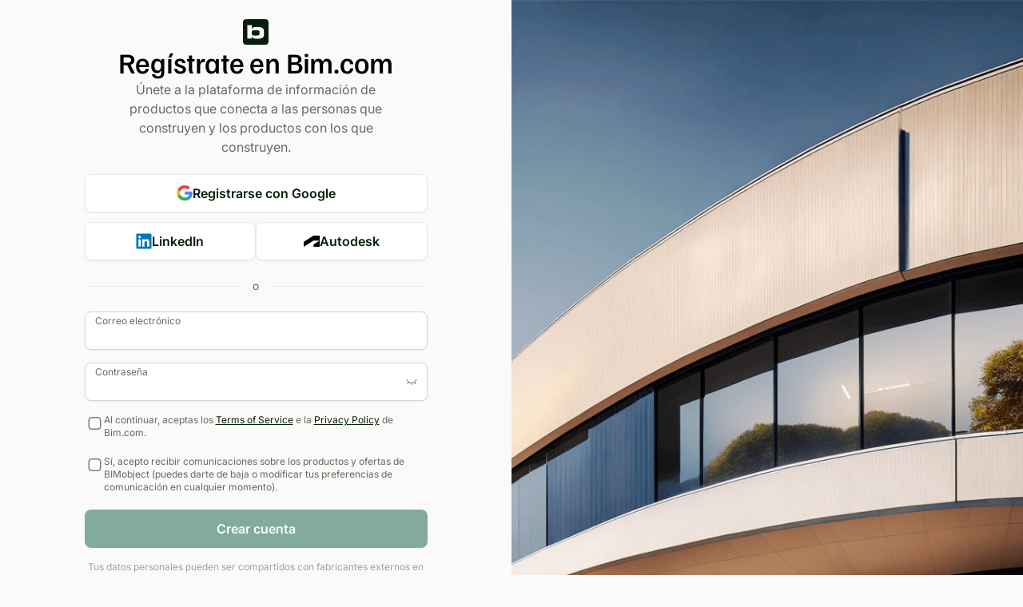

--- FILE ---
content_type: text/html
request_url: https://accounts.bim.com/register?return_url=https%3A%2F%2Fauth.bim.com%2Fconnect%2Fauthorize%2Fcallback%3Fclient_id%3Dlegacy-accounts2%26redirect_uri%3Dhttps%253A%252F%252Faccounts.bimobject.com%252Fidentity%252Fsignin-oidc%26response_type%3Dcode%26scope%3Dopenid%2520email%26code_challenge%3DiCBrPufaoeaDovAyhPrTmmlWH42NwRD-_R38wGSO_ss%26code_challenge_method%3DS256%26nonce%3D639041827746263249.NDcxM2YzMGYtNGM1Ni00MDEwLWFkOWEtNDBlZDIxMzJkMzc0Mzk5OGQ1NDgtNGRjOS00NWY5LWEzMmUtZWE3MjA0ODM0YjEw%26prompt%3Dcreate%26acr_values%3Dauthenticated_client_id%253ABimObjectWebSolutionsMvcClient%2520bim_auth_app%253Aportal%26ui_locales%3Des%26state%3DCfDJ8HrBpN4e5UhEsN_T9E0JW0-Ud1TlQcxjZAjTpf06GgeDwBSTwAojdyd0oc-w1D-wbJjE1ieIst9KATPh1X32xML6RbPYnVQUUrlfsNlIdk8LrPzOp4tFYOIukz-5CvbfLg4noN3BPDvPcCjn361oayXUD67B_2dmNP160MbCDVdxugUdhQ_dIDWZhg-GTyQujlHPRrBQJfmT5_0K8Chzey_zSMKGi9TWq8AmD2d8f0Rt3hRldIZxgsklIcdAiBica0Kw87ClggyD7-ml1osvLiSirLRF5L5N-WXTSfRWfnv1Tni8JVErAnfWOjOp-CIZ2RbvnOj_CAGwrFyYWroG7xx_fE5GZm9esMgvQNNVmzXqMk9lwBsx2E1yJZAkfrClDsD6MizCIJYr-Ve4zcM1xdQHaGRM13eJRs4g0xRnc_0eo12IyxVgkjoEbSEiFmDNKAoiQDp6YSjjOLgO9fJ01e4yLXspSA8Q1b_qG4Tk_6Tg8aapvuLfLH-t5503Mmq3Pz2Y9LXvZp7_ghWHZIcjiRKRFOZXLaf7_BQNpHe5qBKVEyJyFwL5ekXa0DnQMe7OGbp6eZVkQFCxDXGB8TNvvjFj-3IyPfipPQPGAQ5bqF1C4HS796HTkqUDvb6A9QWp65BwusP4_QtNbjtq_BtDgiZydkhy7s4QQBBg9oPrXzk0mmJ2d0CR5kV0uSEhZ7O_KRHxS6e0d3CV60bltf89r2NYlPTw5QGVjrNV-10zS_raUB_zfaXEU7SBFYQdo4bQTOx6XgSb8e0jODE7CYVspx-XlXq86zLxjmDTEmla4s8H154inEHjCE4ULpUjPpAiCt_nA0WZBb1VeRMFKvg2TPW-UgaJhhuD5P19BjUKMtIbQX25UespnWoEPWVLRc-3Zttcvi6FYs4kRRDf4B0nrr1ZPdowAEw-anDzEnw0hqMiAjSw_eZoExi9LUZYL7XeuTXR-unYafsh8TSoB2wFPYwuPtSCLJgfl5FSkkCpDDXFU2lBUvOxPCX32TiGCvXXvA%26x-client-SKU%3DID_NETSTANDARD2_0%26x-client-ver%3D6.10.0.0%26suppressed_prompt%3Dcreate
body_size: 5462
content:
<!doctype html>
<html lang="en-us">
	<head>
		<meta charset="utf-8" />
		<link rel="icon" type="image/x-icon" href="./favicon.png" />
		<meta name="viewport" content="width=device-width, initial-scale=1" />
		
		<link href="./_app/immutable/assets/0.CSB_MVxX.css" rel="stylesheet">
		<link href="./_app/immutable/assets/Dropdown.CNO-qyAC.css" rel="stylesheet"><title>Registrarse</title><!-- HEAD_svelte-zacq1h_START --><meta name="description" content="Página de registro"><!-- HEAD_svelte-zacq1h_END -->
	</head>
	<body data-sveltekit-preload-data="hover">
		<div style="display: contents">  <main data="[object Object]" class="h-full"> <div class="bg-base-10 h-full grid ease-in-out lg:grid-cols-2"><div class="flex flex-col justify-between max-w-[1344px] p-6 w-full mx-auto ease-in-out relative">  <section class="max-w-[429px] flex flex-col justify-center mx-auto h-full w-full"> <div class="flex flex-col items-center gap-2"><div class="flex flex-col items-center gap-[22px] "><div><img src="data:image/svg+xml,%3csvg%20width='32'%20height='32'%20viewBox='0%200%2032%2032'%20fill='none'%20xmlns='http://www.w3.org/2000/svg'%3e%3cg%20id='Logo'%3e%3crect%20id='Rectangle%203'%20width='32'%20height='32'%20rx='2.07792'%20fill='%23081E0A'/%3e%3cpath%20id='Vector'%20d='M18.1893%209.81813H16.4791C14.1227%209.81813%2011.729%2010.4207%2011.3446%2012.6441H11.3072V7.48047H5.60742V24.2555H10.9664V21.654H11.0391C11.6479%2023.4244%2013.09%2024.5173%2016.5498%2024.5173H18.2225C25.4433%2024.5173%2026.3201%2022.1049%2026.3201%2018.4498V15.8877C26.2869%2012.2306%2025.41%209.81605%2018.1893%209.81605V9.81813ZM20.7742%2017.9968C20.7742%2019.5802%2020.5082%2020.4841%2017.7716%2020.4841H14.4303C12.1882%2020.4841%2010.9726%2019.9937%2010.9726%2017.8451V16.4529C10.9726%2014.3023%2012.1508%2013.8535%2014.4303%2013.8535H17.7737C20.5103%2013.8535%2020.7763%2014.7574%2020.7763%2016.3407L20.7721%2017.9968H20.7742Z'%20fill='white'/%3e%3c/g%3e%3c/svg%3e" alt="Logo de Bim" class="rounded" width="32" height="32"></div> <h1 class="bim-heading-m font-medium text-center z-10 break-word">Regístrate en Bim.com</h1></div> <p class="text-center bim-body-m text-light z-10 max-w-[356px]">Únete a la plataforma de información de productos que conecta a las personas que construyen y los productos con los que construyen.</p></div> <div class="grid gap-3 mt-[22px]"><button type="button" class="bim-button secondary large justify-center text-base  !w-full focus svelte-yokx7i"><img src="[data-uri]" alt="Google" class="h-5" width="20" height="20"> Registrarse con Google </button> <div class="flex flex-col md:flex-row gap-3 w-full"><button type="button" class="bim-button secondary large justify-center text-base  !w-full focus svelte-yokx7i"><img src="data:image/svg+xml,%3csvg%20width='42'%20height='40'%20viewBox='0%200%2042%2040'%20fill='none'%20xmlns='http://www.w3.org/2000/svg'%3e%3cg%20id='SSO%20icon'%3e%3cpath%20id='Shape'%20d='M1%202.84C1%201.272%202.272%200%203.84%200h34.32c1.57%200%202.84%201.272%202.84%202.84v34.32A2.84%202.84%200%200%201%2038.16%2040H3.84A2.84%202.84%200%200%201%201%2037.16z'%20fill='%230077B5'/%3e%3cg%20id='Vector'%3e%3cpath%20d='M9.98%2012.418a3.47%203.47%200%201%200%200%20-6.94%203.47%203.47%200%200%200%200%206.94'%20fill='white'/%3e%3cpath%20d='M16.63%2014.982h5.75v2.634s1.56%20-3.12%205.808%20-3.12c3.788%200%206.924%201.866%206.924%207.554v11.992h-5.96v-10.54c0%20-3.354%20-1.79%20-3.724%20-3.156%20-3.724%20-2.832%200%20-3.316%202.444%20-3.316%204.162v10.102H16.63z'%20fill='white'/%3e%3cpath%20d='M6.956%2014.982h6.05v19.06H6.956z'%20fill='white'/%3e%3c/g%3e%3c/g%3e%3c/svg%3e" alt="LinkedIn" class="h-5" width="20" height="20">
			LinkedIn </button> <button type="button" class="bim-button secondary large justify-center text-base  !w-full focus svelte-yokx7i"><img src="data:image/svg+xml,%3csvg%20width='242'%20height='165'%20xmlns='http://www.w3.org/2000/svg'%20xmlns:svg='http://www.w3.org/2000/svg'%3e%3cg%20class='layer'%20display='inline'%3e%3ctitle%3eLayer%201%3c/title%3e%3cpath%20d='m1.3,165.38l148.22,-92.11l76.89,0c2.38,0%204.49,1.89%204.49,4.48c0,2.12%20-0.93,3.08%20-2.11,3.78l-72.83,43.59c-4.75,2.85%20-6.38,8.53%20-6.38,12.76l-0.09,27.48l92.51,0l0,-159.69c0,-3.07%20-2.37,-5.67%20-5.9,-5.67l-88.25,0l-147.85,91.69l0,73.67l1.3,0l0,0.02z'%20fill='black'%20id='svg_1'/%3e%3c/g%3e%3c/svg%3e" alt="Autodesk" class="h-[14px]" width="20" height="14">
			Autodesk </button></div></div> <div aria-hidden="true" class="relative flex w-full with-after with-before my-5 svelte-nbsuzb"><small class="px-4 bim-body-s text-nowrap text-light">o</small></div> <form class="flex flex-col"><div class="mb-4"><div class="bim-input floating !w-full flex"><div class="relative w-full"><label for="Correo_electrónico-email">Correo electrónico</label> <input class="!w-full  svelte-1vk00fp" type="email" id="Correo_electrónico-email" placeholder="Correo electrónico" autocomplete="email" autofocus value="">  </div>  </div></div> <div class="mb-4"><div class="bim-input floating !w-full flex"><div class="relative w-full"><label for="Contraseña-password">Contraseña</label> <input class="!w-full  svelte-1vk00fp" type="password" id="Contraseña-password" placeholder="Contraseña" value=""> <button type="button" class="absolute top-4 right-3 h-fit text-dark/50" aria-label="Toggle password visibility"><img class="text-sm absolute top-0 right-0 min-h-4 min-w-4" src="data:image/svg+xml,%3csvg%20width='24'%20height='24'%20viewBox='0%200%2024%2024'%20fill='none'%20xmlns='http://www.w3.org/2000/svg'%3e%3cpath%20fill-rule='evenodd'%20clip-rule='evenodd'%20d='M3.68413%207.69223C7.01879%2015.1026%2016.9816%2015.1026%2020.3162%207.69223C20.4862%207.3145%2020.9302%207.14608%2021.308%207.31606C21.6857%207.48604%2021.8541%207.93005%2021.6841%208.30778C20.8177%2010.2332%2019.5607%2011.727%2018.0883%2012.7893L20.1064%2015.5583C20.3504%2015.893%2020.2768%2016.3621%2019.942%2016.6061C19.6073%2016.8501%2019.1382%2016.7765%2018.8942%2016.4417L16.8075%2013.5786C15.5329%2014.2413%2014.1497%2014.6228%2012.7502%2014.7232V17.5C12.7502%2017.9142%2012.4144%2018.25%2012.0002%2018.25C11.586%2018.25%2011.2502%2017.9142%2011.2502%2017.5V14.7232C9.85067%2014.6228%208.46758%2014.2413%207.19297%2013.5786L5.10629%2016.4417C4.86233%2016.7765%204.39319%2016.8501%204.05845%2016.6061C3.7237%2016.3621%203.65011%2015.893%203.89408%2015.5583L5.91212%2012.7893C4.43969%2011.7271%203.1827%2010.2332%202.31624%208.30778C2.14627%207.93005%202.31468%207.48604%202.69241%207.31606C3.07014%207.14608%203.51415%207.3145%203.68413%207.69223Z'%20fill='%23767E76'/%3e%3c/svg%3e" alt="Mostrar contraseña" width="16" height="16"></button> </div>  </div></div>  <div class="mb-5"><div><label class="bim-checkbox items-start"><input id="T&amp;C" type="checkbox" class="checkbox min-w-6">  <p class="bim-notation-s text-light break-words leading-4"><!-- HTML_TAG_START -->Al continuar, aceptas los <a
			target="_blank"
			id="terms"
			href="https://business.bimobject.com/terms-of-service-eula/"
			class="text-dark underline underline-offset-[3px]">Términos de servicio</a> e la <a
			target="_blank"
            id="privacy"
			href="https://business.bimobject.com/privacy-policy/"
			class="text-dark underline underline-offset-[3px]">Política de privacidad</a> de Bim.com.<!-- HTML_TAG_END --></p></label> </div></div> <div class="mb-5"><div><label class="bim-checkbox items-start"><input id="MarketingEmails" type="checkbox" class="checkbox min-w-6"> <p class="leading-4 break-words bim-notation-s text-light">Sí, acepto recibir comunicaciones sobre los productos y ofertas de BIMobject (puedes darte de baja o modificar tus preferencias de comunicación en cualquier momento).</p></label> </div></div> <div class="mb-2"><button type="submit" class="bim-button primary large justify-center text-base  !w-full focus svelte-yokx7i" disabled>Crear cuenta </button></div></form> <div class="text-center"><p class="bim-notation-s text-base-60 mt-2 mb-4 pb-4 border-b border-solid border-base-30">Tus datos personales pueden ser compartidos con fabricantes externos en función de tu actividad en la plataforma. Puedes optar por no participar en cualquier momento en la Configuración del perfil, de acuerdo con las leyes de protección de datos aplicables.</p> <p class="text-light bim-body-s">¿Ya tienes una cuenta? <a href="/login?return_url=https%3A%2F%2Fauth.bim.com%2Fconnect%2Fauthorize%2Fcallback%3Fclient_id%3Dlegacy-accounts2%26redirect_uri%3Dhttps%253A%252F%252Faccounts.bimobject.com%252Fidentity%252Fsignin-oidc%26response_type%3Dcode%26scope%3Dopenid%2520email%26code_challenge%3DiCBrPufaoeaDovAyhPrTmmlWH42NwRD-_R38wGSO_ss%26code_challenge_method%3DS256%26nonce%3D639041827746263249.NDcxM2YzMGYtNGM1Ni00MDEwLWFkOWEtNDBlZDIxMzJkMzc0Mzk5OGQ1NDgtNGRjOS00NWY5LWEzMmUtZWE3MjA0ODM0YjEw%26prompt%3Dcreate%26acr_values%3Dauthenticated_client_id%253ABimObjectWebSolutionsMvcClient%2520bim_auth_app%253Aportal%26ui_locales%3Des%26state%[base64]%26x-client-SKU%3DID_NETSTANDARD2_0%26x-client-ver%3D6.10.0.0%26suppressed_prompt%3Dcreate" class="text-dark underline underline-offset-4">Iniciar sesión</a></p></div></section></div> <div class="hidden h-screen min-h-full ease-in-out lg:block"><img src="/_app/immutable/assets/cover.BvtZvoW8.png" alt="" class="object-cover w-full h-full"></div></div></main> 
			
			<script nonce="KumQpClfSQ9AHMclrBjdVQ==">
				{
					__sveltekit_o25b9v = {
						base: new URL(".", location).pathname.slice(0, -1),
						env: {"PUBLIC_APPLICATION_INSIGHTS_ENABLED":"true","PUBLIC_APPLICATION_INSIGHTS_ROLE_NAME":"Account3Ui","PUBLIC_ACCOUNT_UI_URL":"https://accounts.bim.com","PUBLIC_BIM_UI_URL":"https://www.bim.com","PUBLIC_APPLICATION_INSIGHTS_UI_CONNECTION_STRING":"InstrumentationKey=b261ff26-4ad9-4b9a-8662-cf77863ced9f;IngestionEndpoint=https://northeurope-2.in.applicationinsights.azure.com/;LiveEndpoint=https://northeurope.livediagnostics.monitor.azure.com/;ApplicationId=d5e22a30-1375-4cd1-91c8-d8fa33ec4e8f","PUBLIC_KAFKA_ENABLED":"true","PUBLIC_MOUSEFLOW_ENABLED":"true","PUBLIC_ACCOUNT_API_URL":"https://auth.bim.com"}
					};

					const element = document.currentScript.parentElement;

					Promise.all([
						import("./_app/immutable/entry/start.CDbOgfxX.js"),
						import("./_app/immutable/entry/app.Ch4npP3c.js")
					]).then(([kit, app]) => {
						kit.start(app, element, {
							node_ids: [0, 2, 6],
							data: [{"type":"data","data":{locale:"es",cfIpCountryCode:"US",maintenanceStatus:void 0},"uses":{}},{"type":"data","data":{clientId:"BimObjectWebSolutionsMvcClient",bimAuthAppName:"portal",uiLocale:"es",loginHint:null,status:200,decodedReturnUrl:"https://auth.bim.com/connect/authorize/callback?client_id=legacy-accounts2&redirect_uri=https%3A%2F%2Faccounts.bimobject.com%2Fidentity%2Fsignin-oidc&response_type=code&scope=openid%20email&code_challenge=iCBrPufaoeaDovAyhPrTmmlWH42NwRD-_R38wGSO_ss&code_challenge_method=S256&nonce=639041827746263249.NDcxM2YzMGYtNGM1Ni00MDEwLWFkOWEtNDBlZDIxMzJkMzc0Mzk5OGQ1NDgtNGRjOS00NWY5LWEzMmUtZWE3MjA0ODM0YjEw&prompt=create&acr_values=authenticated_client_id%3ABimObjectWebSolutionsMvcClient%20bim_auth_app%3Aportal&ui_locales=es&state=[base64]&x-client-SKU=ID_NETSTANDARD2_0&x-client-ver=6.10.0.0&suppressed_prompt=create",encodedReturnUrl:"https%3A%2F%2Fauth.bim.com%2Fconnect%2Fauthorize%2Fcallback%3Fclient_id%3Dlegacy-accounts2%26redirect_uri%3Dhttps%253A%252F%252Faccounts.bimobject.com%252Fidentity%252Fsignin-oidc%26response_type%3Dcode%26scope%3Dopenid%2520email%26code_challenge%3DiCBrPufaoeaDovAyhPrTmmlWH42NwRD-_R38wGSO_ss%26code_challenge_method%3DS256%26nonce%3D639041827746263249.NDcxM2YzMGYtNGM1Ni00MDEwLWFkOWEtNDBlZDIxMzJkMzc0Mzk5OGQ1NDgtNGRjOS00NWY5LWEzMmUtZWE3MjA0ODM0YjEw%26prompt%3Dcreate%26acr_values%3Dauthenticated_client_id%253ABimObjectWebSolutionsMvcClient%2520bim_auth_app%253Aportal%26ui_locales%3Des%26state%[base64]%26x-client-SKU%3DID_NETSTANDARD2_0%26x-client-ver%3D6.10.0.0%26suppressed_prompt%3Dcreate"},"uses":{"search_params":["return_url"]}},null],
							form: null,
							error: null
						});
					});
				}
			</script>
		</div>
	</body>
</html>


--- FILE ---
content_type: text/javascript
request_url: https://accounts.bim.com/_app/immutable/chunks/DkaQaDaU.js
body_size: 11599
content:
var y;(function(r){r.assertEqual=a=>a;function e(a){}r.assertIs=e;function t(a){throw new Error}r.assertNever=t,r.arrayToEnum=a=>{const n={};for(const i of a)n[i]=i;return n},r.getValidEnumValues=a=>{const n=r.objectKeys(a).filter(o=>typeof a[a[o]]!="number"),i={};for(const o of n)i[o]=a[o];return r.objectValues(i)},r.objectValues=a=>r.objectKeys(a).map(function(n){return a[n]}),r.objectKeys=typeof Object.keys=="function"?a=>Object.keys(a):a=>{const n=[];for(const i in a)Object.prototype.hasOwnProperty.call(a,i)&&n.push(i);return n},r.find=(a,n)=>{for(const i of a)if(n(i))return i},r.isInteger=typeof Number.isInteger=="function"?a=>Number.isInteger(a):a=>typeof a=="number"&&isFinite(a)&&Math.floor(a)===a;function s(a,n=" | "){return a.map(i=>typeof i=="string"?`'${i}'`:i).join(n)}r.joinValues=s,r.jsonStringifyReplacer=(a,n)=>typeof n=="bigint"?n.toString():n})(y||(y={}));var Se;(function(r){r.mergeShapes=(e,t)=>({...e,...t})})(Se||(Se={}));const l=y.arrayToEnum(["string","nan","number","integer","float","boolean","date","bigint","symbol","function","undefined","null","array","object","unknown","promise","void","never","map","set"]),P=r=>{switch(typeof r){case"undefined":return l.undefined;case"string":return l.string;case"number":return isNaN(r)?l.nan:l.number;case"boolean":return l.boolean;case"function":return l.function;case"bigint":return l.bigint;case"symbol":return l.symbol;case"object":return Array.isArray(r)?l.array:r===null?l.null:r.then&&typeof r.then=="function"&&r.catch&&typeof r.catch=="function"?l.promise:typeof Map<"u"&&r instanceof Map?l.map:typeof Set<"u"&&r instanceof Set?l.set:typeof Date<"u"&&r instanceof Date?l.date:l.object;default:return l.unknown}},d=y.arrayToEnum(["invalid_type","invalid_literal","custom","invalid_union","invalid_union_discriminator","invalid_enum_value","unrecognized_keys","invalid_arguments","invalid_return_type","invalid_date","invalid_string","too_small","too_big","invalid_intersection_types","not_multiple_of","not_finite"]);class C extends Error{constructor(e){super(),this.issues=[],this.addIssue=s=>{this.issues=[...this.issues,s]},this.addIssues=(s=[])=>{this.issues=[...this.issues,...s]};const t=new.target.prototype;Object.setPrototypeOf?Object.setPrototypeOf(this,t):this.__proto__=t,this.name="ZodError",this.issues=e}get errors(){return this.issues}format(e){const t=e||function(n){return n.message},s={_errors:[]},a=n=>{for(const i of n.issues)if(i.code==="invalid_union")i.unionErrors.map(a);else if(i.code==="invalid_return_type")a(i.returnTypeError);else if(i.code==="invalid_arguments")a(i.argumentsError);else if(i.path.length===0)s._errors.push(t(i));else{let o=s,h=0;for(;h<i.path.length;){const c=i.path[h];h===i.path.length-1?(o[c]=o[c]||{_errors:[]},o[c]._errors.push(t(i))):o[c]=o[c]||{_errors:[]},o=o[c],h++}}};return a(this),s}static assert(e){if(!(e instanceof C))throw new Error(`Not a ZodError: ${e}`)}toString(){return this.message}get message(){return JSON.stringify(this.issues,y.jsonStringifyReplacer,2)}get isEmpty(){return this.issues.length===0}flatten(e=t=>t.message){const t={},s=[];for(const a of this.issues)a.path.length>0?(t[a.path[0]]=t[a.path[0]]||[],t[a.path[0]].push(e(a))):s.push(e(a));return{formErrors:s,fieldErrors:t}}get formErrors(){return this.flatten()}}C.create=r=>new C(r);const Y=(r,e)=>{let t;switch(r.code){case d.invalid_type:r.received===l.undefined?t="Required":t=`Expected ${r.expected}, received ${r.received}`;break;case d.invalid_literal:t=`Invalid literal value, expected ${JSON.stringify(r.expected,y.jsonStringifyReplacer)}`;break;case d.unrecognized_keys:t=`Unrecognized key(s) in object: ${y.joinValues(r.keys,", ")}`;break;case d.invalid_union:t="Invalid input";break;case d.invalid_union_discriminator:t=`Invalid discriminator value. Expected ${y.joinValues(r.options)}`;break;case d.invalid_enum_value:t=`Invalid enum value. Expected ${y.joinValues(r.options)}, received '${r.received}'`;break;case d.invalid_arguments:t="Invalid function arguments";break;case d.invalid_return_type:t="Invalid function return type";break;case d.invalid_date:t="Invalid date";break;case d.invalid_string:typeof r.validation=="object"?"includes"in r.validation?(t=`Invalid input: must include "${r.validation.includes}"`,typeof r.validation.position=="number"&&(t=`${t} at one or more positions greater than or equal to ${r.validation.position}`)):"startsWith"in r.validation?t=`Invalid input: must start with "${r.validation.startsWith}"`:"endsWith"in r.validation?t=`Invalid input: must end with "${r.validation.endsWith}"`:y.assertNever(r.validation):r.validation!=="regex"?t=`Invalid ${r.validation}`:t="Invalid";break;case d.too_small:r.type==="array"?t=`Array must contain ${r.exact?"exactly":r.inclusive?"at least":"more than"} ${r.minimum} element(s)`:r.type==="string"?t=`String must contain ${r.exact?"exactly":r.inclusive?"at least":"over"} ${r.minimum} character(s)`:r.type==="number"?t=`Number must be ${r.exact?"exactly equal to ":r.inclusive?"greater than or equal to ":"greater than "}${r.minimum}`:r.type==="date"?t=`Date must be ${r.exact?"exactly equal to ":r.inclusive?"greater than or equal to ":"greater than "}${new Date(Number(r.minimum))}`:t="Invalid input";break;case d.too_big:r.type==="array"?t=`Array must contain ${r.exact?"exactly":r.inclusive?"at most":"less than"} ${r.maximum} element(s)`:r.type==="string"?t=`String must contain ${r.exact?"exactly":r.inclusive?"at most":"under"} ${r.maximum} character(s)`:r.type==="number"?t=`Number must be ${r.exact?"exactly":r.inclusive?"less than or equal to":"less than"} ${r.maximum}`:r.type==="bigint"?t=`BigInt must be ${r.exact?"exactly":r.inclusive?"less than or equal to":"less than"} ${r.maximum}`:r.type==="date"?t=`Date must be ${r.exact?"exactly":r.inclusive?"smaller than or equal to":"smaller than"} ${new Date(Number(r.maximum))}`:t="Invalid input";break;case d.custom:t="Invalid input";break;case d.invalid_intersection_types:t="Intersection results could not be merged";break;case d.not_multiple_of:t=`Number must be a multiple of ${r.multipleOf}`;break;case d.not_finite:t="Number must be finite";break;default:t=e.defaultError,y.assertNever(r)}return{message:t}};let Le=Y;function pe(){return Le}const ge=r=>{const{data:e,path:t,errorMaps:s,issueData:a}=r,n=[...t,...a.path||[]],i={...a,path:n};if(a.message!==void 0)return{...a,path:n,message:a.message};let o="";const h=s.filter(c=>!!c).slice().reverse();for(const c of h)o=c(i,{data:e,defaultError:o}).message;return{...a,path:n,message:o}};function u(r,e){const t=pe(),s=ge({issueData:e,data:r.data,path:r.path,errorMaps:[r.common.contextualErrorMap,r.schemaErrorMap,t,t===Y?void 0:Y].filter(a=>!!a)});r.common.issues.push(s)}class k{constructor(){this.value="valid"}dirty(){this.value==="valid"&&(this.value="dirty")}abort(){this.value!=="aborted"&&(this.value="aborted")}static mergeArray(e,t){const s=[];for(const a of t){if(a.status==="aborted")return g;a.status==="dirty"&&e.dirty(),s.push(a.value)}return{status:e.value,value:s}}static async mergeObjectAsync(e,t){const s=[];for(const a of t){const n=await a.key,i=await a.value;s.push({key:n,value:i})}return k.mergeObjectSync(e,s)}static mergeObjectSync(e,t){const s={};for(const a of t){const{key:n,value:i}=a;if(n.status==="aborted"||i.status==="aborted")return g;n.status==="dirty"&&e.dirty(),i.status==="dirty"&&e.dirty(),n.value!=="__proto__"&&(typeof i.value<"u"||a.alwaysSet)&&(s[n.value]=i.value)}return{status:e.value,value:s}}}const g=Object.freeze({status:"aborted"}),q=r=>({status:"dirty",value:r}),w=r=>({status:"valid",value:r}),Te=r=>r.status==="aborted",Ne=r=>r.status==="dirty",F=r=>r.status==="valid",Q=r=>typeof Promise<"u"&&r instanceof Promise;function K(r,e,t,s){if(typeof e=="function"?r!==e||!s:!e.has(r))throw new TypeError("Cannot read private member from an object whose class did not declare it");return e.get(r)}function Re(r,e,t,s,a){if(typeof e=="function"?r!==e||!a:!e.has(r))throw new TypeError("Cannot write private member to an object whose class did not declare it");return e.set(r,t),t}var f;(function(r){r.errToObj=e=>typeof e=="string"?{message:e}:e||{},r.toString=e=>typeof e=="string"?e:e==null?void 0:e.message})(f||(f={}));var W,G;class S{constructor(e,t,s,a){this._cachedPath=[],this.parent=e,this.data=t,this._path=s,this._key=a}get path(){return this._cachedPath.length||(this._key instanceof Array?this._cachedPath.push(...this._path,...this._key):this._cachedPath.push(...this._path,this._key)),this._cachedPath}}const Oe=(r,e)=>{if(F(e))return{success:!0,data:e.value};if(!r.common.issues.length)throw new Error("Validation failed but no issues detected.");return{success:!1,get error(){if(this._error)return this._error;const t=new C(r.common.issues);return this._error=t,this._error}}};function _(r){if(!r)return{};const{errorMap:e,invalid_type_error:t,required_error:s,description:a}=r;if(e&&(t||s))throw new Error(`Can't use "invalid_type_error" or "required_error" in conjunction with custom error map.`);return e?{errorMap:e,description:a}:{errorMap:(i,o)=>{var h,c;const{message:p}=r;return i.code==="invalid_enum_value"?{message:p??o.defaultError}:typeof o.data>"u"?{message:(h=p??s)!==null&&h!==void 0?h:o.defaultError}:i.code!=="invalid_type"?{message:o.defaultError}:{message:(c=p??t)!==null&&c!==void 0?c:o.defaultError}},description:a}}class v{constructor(e){this.spa=this.safeParseAsync,this._def=e,this.parse=this.parse.bind(this),this.safeParse=this.safeParse.bind(this),this.parseAsync=this.parseAsync.bind(this),this.safeParseAsync=this.safeParseAsync.bind(this),this.spa=this.spa.bind(this),this.refine=this.refine.bind(this),this.refinement=this.refinement.bind(this),this.superRefine=this.superRefine.bind(this),this.optional=this.optional.bind(this),this.nullable=this.nullable.bind(this),this.nullish=this.nullish.bind(this),this.array=this.array.bind(this),this.promise=this.promise.bind(this),this.or=this.or.bind(this),this.and=this.and.bind(this),this.transform=this.transform.bind(this),this.brand=this.brand.bind(this),this.default=this.default.bind(this),this.catch=this.catch.bind(this),this.describe=this.describe.bind(this),this.pipe=this.pipe.bind(this),this.readonly=this.readonly.bind(this),this.isNullable=this.isNullable.bind(this),this.isOptional=this.isOptional.bind(this)}get description(){return this._def.description}_getType(e){return P(e.data)}_getOrReturnCtx(e,t){return t||{common:e.parent.common,data:e.data,parsedType:P(e.data),schemaErrorMap:this._def.errorMap,path:e.path,parent:e.parent}}_processInputParams(e){return{status:new k,ctx:{common:e.parent.common,data:e.data,parsedType:P(e.data),schemaErrorMap:this._def.errorMap,path:e.path,parent:e.parent}}}_parseSync(e){const t=this._parse(e);if(Q(t))throw new Error("Synchronous parse encountered promise.");return t}_parseAsync(e){const t=this._parse(e);return Promise.resolve(t)}parse(e,t){const s=this.safeParse(e,t);if(s.success)return s.data;throw s.error}safeParse(e,t){var s;const a={common:{issues:[],async:(s=t==null?void 0:t.async)!==null&&s!==void 0?s:!1,contextualErrorMap:t==null?void 0:t.errorMap},path:(t==null?void 0:t.path)||[],schemaErrorMap:this._def.errorMap,parent:null,data:e,parsedType:P(e)},n=this._parseSync({data:e,path:a.path,parent:a});return Oe(a,n)}async parseAsync(e,t){const s=await this.safeParseAsync(e,t);if(s.success)return s.data;throw s.error}async safeParseAsync(e,t){const s={common:{issues:[],contextualErrorMap:t==null?void 0:t.errorMap,async:!0},path:(t==null?void 0:t.path)||[],schemaErrorMap:this._def.errorMap,parent:null,data:e,parsedType:P(e)},a=this._parse({data:e,path:s.path,parent:s}),n=await(Q(a)?a:Promise.resolve(a));return Oe(s,n)}refine(e,t){const s=a=>typeof t=="string"||typeof t>"u"?{message:t}:typeof t=="function"?t(a):t;return this._refinement((a,n)=>{const i=e(a),o=()=>n.addIssue({code:d.custom,...s(a)});return typeof Promise<"u"&&i instanceof Promise?i.then(h=>h?!0:(o(),!1)):i?!0:(o(),!1)})}refinement(e,t){return this._refinement((s,a)=>e(s)?!0:(a.addIssue(typeof t=="function"?t(s,a):t),!1))}_refinement(e){return new I({schema:this,typeName:m.ZodEffects,effect:{type:"refinement",refinement:e}})}superRefine(e){return this._refinement(e)}optional(){return O.create(this,this._def)}nullable(){return $.create(this,this._def)}nullish(){return this.nullable().optional()}array(){return E.create(this,this._def)}promise(){return J.create(this,this._def)}or(e){return re.create([this,e],this._def)}and(e){return se.create(this,e,this._def)}transform(e){return new I({..._(this._def),schema:this,typeName:m.ZodEffects,effect:{type:"transform",transform:e}})}default(e){const t=typeof e=="function"?e:()=>e;return new de({..._(this._def),innerType:this,defaultValue:t,typeName:m.ZodDefault})}brand(){return new Me({typeName:m.ZodBranded,type:this,..._(this._def)})}catch(e){const t=typeof e=="function"?e:()=>e;return new ce({..._(this._def),innerType:this,catchValue:t,typeName:m.ZodCatch})}describe(e){const t=this.constructor;return new t({...this._def,description:e})}pipe(e){return le.create(this,e)}readonly(){return ue.create(this)}isOptional(){return this.safeParse(void 0).success}isNullable(){return this.safeParse(null).success}}const Ve=/^c[^\s-]{8,}$/i,De=/^[0-9a-z]+$/,ze=/^[0-9A-HJKMNP-TV-Z]{26}$/,Be=/^[0-9a-fA-F]{8}\b-[0-9a-fA-F]{4}\b-[0-9a-fA-F]{4}\b-[0-9a-fA-F]{4}\b-[0-9a-fA-F]{12}$/i,Ue=/^[a-z0-9_-]{21}$/i,qe=/^[-+]?P(?!$)(?:(?:[-+]?\d+Y)|(?:[-+]?\d+[.,]\d+Y$))?(?:(?:[-+]?\d+M)|(?:[-+]?\d+[.,]\d+M$))?(?:(?:[-+]?\d+W)|(?:[-+]?\d+[.,]\d+W$))?(?:(?:[-+]?\d+D)|(?:[-+]?\d+[.,]\d+D$))?(?:T(?=[\d+-])(?:(?:[-+]?\d+H)|(?:[-+]?\d+[.,]\d+H$))?(?:(?:[-+]?\d+M)|(?:[-+]?\d+[.,]\d+M$))?(?:[-+]?\d+(?:[.,]\d+)?S)?)??$/,We=/^(?!\.)(?!.*\.\.)([A-Z0-9_'+\-\.]*)[A-Z0-9_+-]@([A-Z0-9][A-Z0-9\-]*\.)+[A-Z]{2,}$/i,Ge="^(\\p{Extended_Pictographic}|\\p{Emoji_Component})+$";let me;const Xe=/^(?:(?:25[0-5]|2[0-4][0-9]|1[0-9][0-9]|[1-9][0-9]|[0-9])\.){3}(?:25[0-5]|2[0-4][0-9]|1[0-9][0-9]|[1-9][0-9]|[0-9])$/,Ye=/^(([a-f0-9]{1,4}:){7}|::([a-f0-9]{1,4}:){0,6}|([a-f0-9]{1,4}:){1}:([a-f0-9]{1,4}:){0,5}|([a-f0-9]{1,4}:){2}:([a-f0-9]{1,4}:){0,4}|([a-f0-9]{1,4}:){3}:([a-f0-9]{1,4}:){0,3}|([a-f0-9]{1,4}:){4}:([a-f0-9]{1,4}:){0,2}|([a-f0-9]{1,4}:){5}:([a-f0-9]{1,4}:){0,1})([a-f0-9]{1,4}|(((25[0-5])|(2[0-4][0-9])|(1[0-9]{2})|([0-9]{1,2}))\.){3}((25[0-5])|(2[0-4][0-9])|(1[0-9]{2})|([0-9]{1,2})))$/,He=/^([0-9a-zA-Z+/]{4})*(([0-9a-zA-Z+/]{2}==)|([0-9a-zA-Z+/]{3}=))?$/,Ie="((\\d\\d[2468][048]|\\d\\d[13579][26]|\\d\\d0[48]|[02468][048]00|[13579][26]00)-02-29|\\d{4}-((0[13578]|1[02])-(0[1-9]|[12]\\d|3[01])|(0[469]|11)-(0[1-9]|[12]\\d|30)|(02)-(0[1-9]|1\\d|2[0-8])))",Je=new RegExp(`^${Ie}$`);function Ze(r){let e="([01]\\d|2[0-3]):[0-5]\\d:[0-5]\\d";return r.precision?e=`${e}\\.\\d{${r.precision}}`:r.precision==null&&(e=`${e}(\\.\\d+)?`),e}function Fe(r){return new RegExp(`^${Ze(r)}$`)}function Qe(r){let e=`${Ie}T${Ze(r)}`;const t=[];return t.push(r.local?"Z?":"Z"),r.offset&&t.push("([+-]\\d{2}:?\\d{2})"),e=`${e}(${t.join("|")})`,new RegExp(`^${e}$`)}function Ke(r,e){return!!((e==="v4"||!e)&&Xe.test(r)||(e==="v6"||!e)&&Ye.test(r))}class N extends v{_parse(e){if(this._def.coerce&&(e.data=String(e.data)),this._getType(e)!==l.string){const n=this._getOrReturnCtx(e);return u(n,{code:d.invalid_type,expected:l.string,received:n.parsedType}),g}const s=new k;let a;for(const n of this._def.checks)if(n.kind==="min")e.data.length<n.value&&(a=this._getOrReturnCtx(e,a),u(a,{code:d.too_small,minimum:n.value,type:"string",inclusive:!0,exact:!1,message:n.message}),s.dirty());else if(n.kind==="max")e.data.length>n.value&&(a=this._getOrReturnCtx(e,a),u(a,{code:d.too_big,maximum:n.value,type:"string",inclusive:!0,exact:!1,message:n.message}),s.dirty());else if(n.kind==="length"){const i=e.data.length>n.value,o=e.data.length<n.value;(i||o)&&(a=this._getOrReturnCtx(e,a),i?u(a,{code:d.too_big,maximum:n.value,type:"string",inclusive:!0,exact:!0,message:n.message}):o&&u(a,{code:d.too_small,minimum:n.value,type:"string",inclusive:!0,exact:!0,message:n.message}),s.dirty())}else if(n.kind==="email")We.test(e.data)||(a=this._getOrReturnCtx(e,a),u(a,{validation:"email",code:d.invalid_string,message:n.message}),s.dirty());else if(n.kind==="emoji")me||(me=new RegExp(Ge,"u")),me.test(e.data)||(a=this._getOrReturnCtx(e,a),u(a,{validation:"emoji",code:d.invalid_string,message:n.message}),s.dirty());else if(n.kind==="uuid")Be.test(e.data)||(a=this._getOrReturnCtx(e,a),u(a,{validation:"uuid",code:d.invalid_string,message:n.message}),s.dirty());else if(n.kind==="nanoid")Ue.test(e.data)||(a=this._getOrReturnCtx(e,a),u(a,{validation:"nanoid",code:d.invalid_string,message:n.message}),s.dirty());else if(n.kind==="cuid")Ve.test(e.data)||(a=this._getOrReturnCtx(e,a),u(a,{validation:"cuid",code:d.invalid_string,message:n.message}),s.dirty());else if(n.kind==="cuid2")De.test(e.data)||(a=this._getOrReturnCtx(e,a),u(a,{validation:"cuid2",code:d.invalid_string,message:n.message}),s.dirty());else if(n.kind==="ulid")ze.test(e.data)||(a=this._getOrReturnCtx(e,a),u(a,{validation:"ulid",code:d.invalid_string,message:n.message}),s.dirty());else if(n.kind==="url")try{new URL(e.data)}catch{a=this._getOrReturnCtx(e,a),u(a,{validation:"url",code:d.invalid_string,message:n.message}),s.dirty()}else n.kind==="regex"?(n.regex.lastIndex=0,n.regex.test(e.data)||(a=this._getOrReturnCtx(e,a),u(a,{validation:"regex",code:d.invalid_string,message:n.message}),s.dirty())):n.kind==="trim"?e.data=e.data.trim():n.kind==="includes"?e.data.includes(n.value,n.position)||(a=this._getOrReturnCtx(e,a),u(a,{code:d.invalid_string,validation:{includes:n.value,position:n.position},message:n.message}),s.dirty()):n.kind==="toLowerCase"?e.data=e.data.toLowerCase():n.kind==="toUpperCase"?e.data=e.data.toUpperCase():n.kind==="startsWith"?e.data.startsWith(n.value)||(a=this._getOrReturnCtx(e,a),u(a,{code:d.invalid_string,validation:{startsWith:n.value},message:n.message}),s.dirty()):n.kind==="endsWith"?e.data.endsWith(n.value)||(a=this._getOrReturnCtx(e,a),u(a,{code:d.invalid_string,validation:{endsWith:n.value},message:n.message}),s.dirty()):n.kind==="datetime"?Qe(n).test(e.data)||(a=this._getOrReturnCtx(e,a),u(a,{code:d.invalid_string,validation:"datetime",message:n.message}),s.dirty()):n.kind==="date"?Je.test(e.data)||(a=this._getOrReturnCtx(e,a),u(a,{code:d.invalid_string,validation:"date",message:n.message}),s.dirty()):n.kind==="time"?Fe(n).test(e.data)||(a=this._getOrReturnCtx(e,a),u(a,{code:d.invalid_string,validation:"time",message:n.message}),s.dirty()):n.kind==="duration"?qe.test(e.data)||(a=this._getOrReturnCtx(e,a),u(a,{validation:"duration",code:d.invalid_string,message:n.message}),s.dirty()):n.kind==="ip"?Ke(e.data,n.version)||(a=this._getOrReturnCtx(e,a),u(a,{validation:"ip",code:d.invalid_string,message:n.message}),s.dirty()):n.kind==="base64"?He.test(e.data)||(a=this._getOrReturnCtx(e,a),u(a,{validation:"base64",code:d.invalid_string,message:n.message}),s.dirty()):y.assertNever(n);return{status:s.value,value:e.data}}_regex(e,t,s){return this.refinement(a=>e.test(a),{validation:t,code:d.invalid_string,...f.errToObj(s)})}_addCheck(e){return new N({...this._def,checks:[...this._def.checks,e]})}email(e){return this._addCheck({kind:"email",...f.errToObj(e)})}url(e){return this._addCheck({kind:"url",...f.errToObj(e)})}emoji(e){return this._addCheck({kind:"emoji",...f.errToObj(e)})}uuid(e){return this._addCheck({kind:"uuid",...f.errToObj(e)})}nanoid(e){return this._addCheck({kind:"nanoid",...f.errToObj(e)})}cuid(e){return this._addCheck({kind:"cuid",...f.errToObj(e)})}cuid2(e){return this._addCheck({kind:"cuid2",...f.errToObj(e)})}ulid(e){return this._addCheck({kind:"ulid",...f.errToObj(e)})}base64(e){return this._addCheck({kind:"base64",...f.errToObj(e)})}ip(e){return this._addCheck({kind:"ip",...f.errToObj(e)})}datetime(e){var t,s;return typeof e=="string"?this._addCheck({kind:"datetime",precision:null,offset:!1,local:!1,message:e}):this._addCheck({kind:"datetime",precision:typeof(e==null?void 0:e.precision)>"u"?null:e==null?void 0:e.precision,offset:(t=e==null?void 0:e.offset)!==null&&t!==void 0?t:!1,local:(s=e==null?void 0:e.local)!==null&&s!==void 0?s:!1,...f.errToObj(e==null?void 0:e.message)})}date(e){return this._addCheck({kind:"date",message:e})}time(e){return typeof e=="string"?this._addCheck({kind:"time",precision:null,message:e}):this._addCheck({kind:"time",precision:typeof(e==null?void 0:e.precision)>"u"?null:e==null?void 0:e.precision,...f.errToObj(e==null?void 0:e.message)})}duration(e){return this._addCheck({kind:"duration",...f.errToObj(e)})}regex(e,t){return this._addCheck({kind:"regex",regex:e,...f.errToObj(t)})}includes(e,t){return this._addCheck({kind:"includes",value:e,position:t==null?void 0:t.position,...f.errToObj(t==null?void 0:t.message)})}startsWith(e,t){return this._addCheck({kind:"startsWith",value:e,...f.errToObj(t)})}endsWith(e,t){return this._addCheck({kind:"endsWith",value:e,...f.errToObj(t)})}min(e,t){return this._addCheck({kind:"min",value:e,...f.errToObj(t)})}max(e,t){return this._addCheck({kind:"max",value:e,...f.errToObj(t)})}length(e,t){return this._addCheck({kind:"length",value:e,...f.errToObj(t)})}nonempty(e){return this.min(1,f.errToObj(e))}trim(){return new N({...this._def,checks:[...this._def.checks,{kind:"trim"}]})}toLowerCase(){return new N({...this._def,checks:[...this._def.checks,{kind:"toLowerCase"}]})}toUpperCase(){return new N({...this._def,checks:[...this._def.checks,{kind:"toUpperCase"}]})}get isDatetime(){return!!this._def.checks.find(e=>e.kind==="datetime")}get isDate(){return!!this._def.checks.find(e=>e.kind==="date")}get isTime(){return!!this._def.checks.find(e=>e.kind==="time")}get isDuration(){return!!this._def.checks.find(e=>e.kind==="duration")}get isEmail(){return!!this._def.checks.find(e=>e.kind==="email")}get isURL(){return!!this._def.checks.find(e=>e.kind==="url")}get isEmoji(){return!!this._def.checks.find(e=>e.kind==="emoji")}get isUUID(){return!!this._def.checks.find(e=>e.kind==="uuid")}get isNANOID(){return!!this._def.checks.find(e=>e.kind==="nanoid")}get isCUID(){return!!this._def.checks.find(e=>e.kind==="cuid")}get isCUID2(){return!!this._def.checks.find(e=>e.kind==="cuid2")}get isULID(){return!!this._def.checks.find(e=>e.kind==="ulid")}get isIP(){return!!this._def.checks.find(e=>e.kind==="ip")}get isBase64(){return!!this._def.checks.find(e=>e.kind==="base64")}get minLength(){let e=null;for(const t of this._def.checks)t.kind==="min"&&(e===null||t.value>e)&&(e=t.value);return e}get maxLength(){let e=null;for(const t of this._def.checks)t.kind==="max"&&(e===null||t.value<e)&&(e=t.value);return e}}N.create=r=>{var e;return new N({checks:[],typeName:m.ZodString,coerce:(e=r==null?void 0:r.coerce)!==null&&e!==void 0?e:!1,..._(r)})};function et(r,e){const t=(r.toString().split(".")[1]||"").length,s=(e.toString().split(".")[1]||"").length,a=t>s?t:s,n=parseInt(r.toFixed(a).replace(".","")),i=parseInt(e.toFixed(a).replace(".",""));return n%i/Math.pow(10,a)}class z extends v{constructor(){super(...arguments),this.min=this.gte,this.max=this.lte,this.step=this.multipleOf}_parse(e){if(this._def.coerce&&(e.data=Number(e.data)),this._getType(e)!==l.number){const n=this._getOrReturnCtx(e);return u(n,{code:d.invalid_type,expected:l.number,received:n.parsedType}),g}let s;const a=new k;for(const n of this._def.checks)n.kind==="int"?y.isInteger(e.data)||(s=this._getOrReturnCtx(e,s),u(s,{code:d.invalid_type,expected:"integer",received:"float",message:n.message}),a.dirty()):n.kind==="min"?(n.inclusive?e.data<n.value:e.data<=n.value)&&(s=this._getOrReturnCtx(e,s),u(s,{code:d.too_small,minimum:n.value,type:"number",inclusive:n.inclusive,exact:!1,message:n.message}),a.dirty()):n.kind==="max"?(n.inclusive?e.data>n.value:e.data>=n.value)&&(s=this._getOrReturnCtx(e,s),u(s,{code:d.too_big,maximum:n.value,type:"number",inclusive:n.inclusive,exact:!1,message:n.message}),a.dirty()):n.kind==="multipleOf"?et(e.data,n.value)!==0&&(s=this._getOrReturnCtx(e,s),u(s,{code:d.not_multiple_of,multipleOf:n.value,message:n.message}),a.dirty()):n.kind==="finite"?Number.isFinite(e.data)||(s=this._getOrReturnCtx(e,s),u(s,{code:d.not_finite,message:n.message}),a.dirty()):y.assertNever(n);return{status:a.value,value:e.data}}gte(e,t){return this.setLimit("min",e,!0,f.toString(t))}gt(e,t){return this.setLimit("min",e,!1,f.toString(t))}lte(e,t){return this.setLimit("max",e,!0,f.toString(t))}lt(e,t){return this.setLimit("max",e,!1,f.toString(t))}setLimit(e,t,s,a){return new z({...this._def,checks:[...this._def.checks,{kind:e,value:t,inclusive:s,message:f.toString(a)}]})}_addCheck(e){return new z({...this._def,checks:[...this._def.checks,e]})}int(e){return this._addCheck({kind:"int",message:f.toString(e)})}positive(e){return this._addCheck({kind:"min",value:0,inclusive:!1,message:f.toString(e)})}negative(e){return this._addCheck({kind:"max",value:0,inclusive:!1,message:f.toString(e)})}nonpositive(e){return this._addCheck({kind:"max",value:0,inclusive:!0,message:f.toString(e)})}nonnegative(e){return this._addCheck({kind:"min",value:0,inclusive:!0,message:f.toString(e)})}multipleOf(e,t){return this._addCheck({kind:"multipleOf",value:e,message:f.toString(t)})}finite(e){return this._addCheck({kind:"finite",message:f.toString(e)})}safe(e){return this._addCheck({kind:"min",inclusive:!0,value:Number.MIN_SAFE_INTEGER,message:f.toString(e)})._addCheck({kind:"max",inclusive:!0,value:Number.MAX_SAFE_INTEGER,message:f.toString(e)})}get minValue(){let e=null;for(const t of this._def.checks)t.kind==="min"&&(e===null||t.value>e)&&(e=t.value);return e}get maxValue(){let e=null;for(const t of this._def.checks)t.kind==="max"&&(e===null||t.value<e)&&(e=t.value);return e}get isInt(){return!!this._def.checks.find(e=>e.kind==="int"||e.kind==="multipleOf"&&y.isInteger(e.value))}get isFinite(){let e=null,t=null;for(const s of this._def.checks){if(s.kind==="finite"||s.kind==="int"||s.kind==="multipleOf")return!0;s.kind==="min"?(t===null||s.value>t)&&(t=s.value):s.kind==="max"&&(e===null||s.value<e)&&(e=s.value)}return Number.isFinite(t)&&Number.isFinite(e)}}z.create=r=>new z({checks:[],typeName:m.ZodNumber,coerce:(r==null?void 0:r.coerce)||!1,..._(r)});class B extends v{constructor(){super(...arguments),this.min=this.gte,this.max=this.lte}_parse(e){if(this._def.coerce&&(e.data=BigInt(e.data)),this._getType(e)!==l.bigint){const n=this._getOrReturnCtx(e);return u(n,{code:d.invalid_type,expected:l.bigint,received:n.parsedType}),g}let s;const a=new k;for(const n of this._def.checks)n.kind==="min"?(n.inclusive?e.data<n.value:e.data<=n.value)&&(s=this._getOrReturnCtx(e,s),u(s,{code:d.too_small,type:"bigint",minimum:n.value,inclusive:n.inclusive,message:n.message}),a.dirty()):n.kind==="max"?(n.inclusive?e.data>n.value:e.data>=n.value)&&(s=this._getOrReturnCtx(e,s),u(s,{code:d.too_big,type:"bigint",maximum:n.value,inclusive:n.inclusive,message:n.message}),a.dirty()):n.kind==="multipleOf"?e.data%n.value!==BigInt(0)&&(s=this._getOrReturnCtx(e,s),u(s,{code:d.not_multiple_of,multipleOf:n.value,message:n.message}),a.dirty()):y.assertNever(n);return{status:a.value,value:e.data}}gte(e,t){return this.setLimit("min",e,!0,f.toString(t))}gt(e,t){return this.setLimit("min",e,!1,f.toString(t))}lte(e,t){return this.setLimit("max",e,!0,f.toString(t))}lt(e,t){return this.setLimit("max",e,!1,f.toString(t))}setLimit(e,t,s,a){return new B({...this._def,checks:[...this._def.checks,{kind:e,value:t,inclusive:s,message:f.toString(a)}]})}_addCheck(e){return new B({...this._def,checks:[...this._def.checks,e]})}positive(e){return this._addCheck({kind:"min",value:BigInt(0),inclusive:!1,message:f.toString(e)})}negative(e){return this._addCheck({kind:"max",value:BigInt(0),inclusive:!1,message:f.toString(e)})}nonpositive(e){return this._addCheck({kind:"max",value:BigInt(0),inclusive:!0,message:f.toString(e)})}nonnegative(e){return this._addCheck({kind:"min",value:BigInt(0),inclusive:!0,message:f.toString(e)})}multipleOf(e,t){return this._addCheck({kind:"multipleOf",value:e,message:f.toString(t)})}get minValue(){let e=null;for(const t of this._def.checks)t.kind==="min"&&(e===null||t.value>e)&&(e=t.value);return e}get maxValue(){let e=null;for(const t of this._def.checks)t.kind==="max"&&(e===null||t.value<e)&&(e=t.value);return e}}B.create=r=>{var e;return new B({checks:[],typeName:m.ZodBigInt,coerce:(e=r==null?void 0:r.coerce)!==null&&e!==void 0?e:!1,..._(r)})};class _e extends v{_parse(e){if(this._def.coerce&&(e.data=!!e.data),this._getType(e)!==l.boolean){const s=this._getOrReturnCtx(e);return u(s,{code:d.invalid_type,expected:l.boolean,received:s.parsedType}),g}return w(e.data)}}_e.create=r=>new _e({typeName:m.ZodBoolean,coerce:(r==null?void 0:r.coerce)||!1,..._(r)});class H extends v{_parse(e){if(this._def.coerce&&(e.data=new Date(e.data)),this._getType(e)!==l.date){const n=this._getOrReturnCtx(e);return u(n,{code:d.invalid_type,expected:l.date,received:n.parsedType}),g}if(isNaN(e.data.getTime())){const n=this._getOrReturnCtx(e);return u(n,{code:d.invalid_date}),g}const s=new k;let a;for(const n of this._def.checks)n.kind==="min"?e.data.getTime()<n.value&&(a=this._getOrReturnCtx(e,a),u(a,{code:d.too_small,message:n.message,inclusive:!0,exact:!1,minimum:n.value,type:"date"}),s.dirty()):n.kind==="max"?e.data.getTime()>n.value&&(a=this._getOrReturnCtx(e,a),u(a,{code:d.too_big,message:n.message,inclusive:!0,exact:!1,maximum:n.value,type:"date"}),s.dirty()):y.assertNever(n);return{status:s.value,value:new Date(e.data.getTime())}}_addCheck(e){return new H({...this._def,checks:[...this._def.checks,e]})}min(e,t){return this._addCheck({kind:"min",value:e.getTime(),message:f.toString(t)})}max(e,t){return this._addCheck({kind:"max",value:e.getTime(),message:f.toString(t)})}get minDate(){let e=null;for(const t of this._def.checks)t.kind==="min"&&(e===null||t.value>e)&&(e=t.value);return e!=null?new Date(e):null}get maxDate(){let e=null;for(const t of this._def.checks)t.kind==="max"&&(e===null||t.value<e)&&(e=t.value);return e!=null?new Date(e):null}}H.create=r=>new H({checks:[],coerce:(r==null?void 0:r.coerce)||!1,typeName:m.ZodDate,..._(r)});class ve extends v{_parse(e){if(this._getType(e)!==l.symbol){const s=this._getOrReturnCtx(e);return u(s,{code:d.invalid_type,expected:l.symbol,received:s.parsedType}),g}return w(e.data)}}ve.create=r=>new ve({typeName:m.ZodSymbol,..._(r)});class ee extends v{_parse(e){if(this._getType(e)!==l.undefined){const s=this._getOrReturnCtx(e);return u(s,{code:d.invalid_type,expected:l.undefined,received:s.parsedType}),g}return w(e.data)}}ee.create=r=>new ee({typeName:m.ZodUndefined,..._(r)});class te extends v{_parse(e){if(this._getType(e)!==l.null){const s=this._getOrReturnCtx(e);return u(s,{code:d.invalid_type,expected:l.null,received:s.parsedType}),g}return w(e.data)}}te.create=r=>new te({typeName:m.ZodNull,..._(r)});class ye extends v{constructor(){super(...arguments),this._any=!0}_parse(e){return w(e.data)}}ye.create=r=>new ye({typeName:m.ZodAny,..._(r)});class V extends v{constructor(){super(...arguments),this._unknown=!0}_parse(e){return w(e.data)}}V.create=r=>new V({typeName:m.ZodUnknown,..._(r)});class A extends v{_parse(e){const t=this._getOrReturnCtx(e);return u(t,{code:d.invalid_type,expected:l.never,received:t.parsedType}),g}}A.create=r=>new A({typeName:m.ZodNever,..._(r)});class xe extends v{_parse(e){if(this._getType(e)!==l.undefined){const s=this._getOrReturnCtx(e);return u(s,{code:d.invalid_type,expected:l.void,received:s.parsedType}),g}return w(e.data)}}xe.create=r=>new xe({typeName:m.ZodVoid,..._(r)});class E extends v{_parse(e){const{ctx:t,status:s}=this._processInputParams(e),a=this._def;if(t.parsedType!==l.array)return u(t,{code:d.invalid_type,expected:l.array,received:t.parsedType}),g;if(a.exactLength!==null){const i=t.data.length>a.exactLength.value,o=t.data.length<a.exactLength.value;(i||o)&&(u(t,{code:i?d.too_big:d.too_small,minimum:o?a.exactLength.value:void 0,maximum:i?a.exactLength.value:void 0,type:"array",inclusive:!0,exact:!0,message:a.exactLength.message}),s.dirty())}if(a.minLength!==null&&t.data.length<a.minLength.value&&(u(t,{code:d.too_small,minimum:a.minLength.value,type:"array",inclusive:!0,exact:!1,message:a.minLength.message}),s.dirty()),a.maxLength!==null&&t.data.length>a.maxLength.value&&(u(t,{code:d.too_big,maximum:a.maxLength.value,type:"array",inclusive:!0,exact:!1,message:a.maxLength.message}),s.dirty()),t.common.async)return Promise.all([...t.data].map((i,o)=>a.type._parseAsync(new S(t,i,t.path,o)))).then(i=>k.mergeArray(s,i));const n=[...t.data].map((i,o)=>a.type._parseSync(new S(t,i,t.path,o)));return k.mergeArray(s,n)}get element(){return this._def.type}min(e,t){return new E({...this._def,minLength:{value:e,message:f.toString(t)}})}max(e,t){return new E({...this._def,maxLength:{value:e,message:f.toString(t)}})}length(e,t){return new E({...this._def,exactLength:{value:e,message:f.toString(t)}})}nonempty(e){return this.min(1,e)}}E.create=(r,e)=>new E({type:r,minLength:null,maxLength:null,exactLength:null,typeName:m.ZodArray,..._(e)});function L(r){if(r instanceof x){const e={};for(const t in r.shape){const s=r.shape[t];e[t]=O.create(L(s))}return new x({...r._def,shape:()=>e})}else return r instanceof E?new E({...r._def,type:L(r.element)}):r instanceof O?O.create(L(r.unwrap())):r instanceof $?$.create(L(r.unwrap())):r instanceof R?R.create(r.items.map(e=>L(e))):r}class x extends v{constructor(){super(...arguments),this._cached=null,this.nonstrict=this.passthrough,this.augment=this.extend}_getCached(){if(this._cached!==null)return this._cached;const e=this._def.shape(),t=y.objectKeys(e);return this._cached={shape:e,keys:t}}_parse(e){if(this._getType(e)!==l.object){const c=this._getOrReturnCtx(e);return u(c,{code:d.invalid_type,expected:l.object,received:c.parsedType}),g}const{status:s,ctx:a}=this._processInputParams(e),{shape:n,keys:i}=this._getCached(),o=[];if(!(this._def.catchall instanceof A&&this._def.unknownKeys==="strip"))for(const c in a.data)i.includes(c)||o.push(c);const h=[];for(const c of i){const p=n[c],b=a.data[c];h.push({key:{status:"valid",value:c},value:p._parse(new S(a,b,a.path,c)),alwaysSet:c in a.data})}if(this._def.catchall instanceof A){const c=this._def.unknownKeys;if(c==="passthrough")for(const p of o)h.push({key:{status:"valid",value:p},value:{status:"valid",value:a.data[p]}});else if(c==="strict")o.length>0&&(u(a,{code:d.unrecognized_keys,keys:o}),s.dirty());else if(c!=="strip")throw new Error("Internal ZodObject error: invalid unknownKeys value.")}else{const c=this._def.catchall;for(const p of o){const b=a.data[p];h.push({key:{status:"valid",value:p},value:c._parse(new S(a,b,a.path,p)),alwaysSet:p in a.data})}}return a.common.async?Promise.resolve().then(async()=>{const c=[];for(const p of h){const b=await p.key,Ee=await p.value;c.push({key:b,value:Ee,alwaysSet:p.alwaysSet})}return c}).then(c=>k.mergeObjectSync(s,c)):k.mergeObjectSync(s,h)}get shape(){return this._def.shape()}strict(e){return f.errToObj,new x({...this._def,unknownKeys:"strict",...e!==void 0?{errorMap:(t,s)=>{var a,n,i,o;const h=(i=(n=(a=this._def).errorMap)===null||n===void 0?void 0:n.call(a,t,s).message)!==null&&i!==void 0?i:s.defaultError;return t.code==="unrecognized_keys"?{message:(o=f.errToObj(e).message)!==null&&o!==void 0?o:h}:{message:h}}}:{}})}strip(){return new x({...this._def,unknownKeys:"strip"})}passthrough(){return new x({...this._def,unknownKeys:"passthrough"})}extend(e){return new x({...this._def,shape:()=>({...this._def.shape(),...e})})}merge(e){return new x({unknownKeys:e._def.unknownKeys,catchall:e._def.catchall,shape:()=>({...this._def.shape(),...e._def.shape()}),typeName:m.ZodObject})}setKey(e,t){return this.augment({[e]:t})}catchall(e){return new x({...this._def,catchall:e})}pick(e){const t={};return y.objectKeys(e).forEach(s=>{e[s]&&this.shape[s]&&(t[s]=this.shape[s])}),new x({...this._def,shape:()=>t})}omit(e){const t={};return y.objectKeys(this.shape).forEach(s=>{e[s]||(t[s]=this.shape[s])}),new x({...this._def,shape:()=>t})}deepPartial(){return L(this)}partial(e){const t={};return y.objectKeys(this.shape).forEach(s=>{const a=this.shape[s];e&&!e[s]?t[s]=a:t[s]=a.optional()}),new x({...this._def,shape:()=>t})}required(e){const t={};return y.objectKeys(this.shape).forEach(s=>{if(e&&!e[s])t[s]=this.shape[s];else{let n=this.shape[s];for(;n instanceof O;)n=n._def.innerType;t[s]=n}}),new x({...this._def,shape:()=>t})}keyof(){return Ae(y.objectKeys(this.shape))}}x.create=(r,e)=>new x({shape:()=>r,unknownKeys:"strip",catchall:A.create(),typeName:m.ZodObject,..._(e)});x.strictCreate=(r,e)=>new x({shape:()=>r,unknownKeys:"strict",catchall:A.create(),typeName:m.ZodObject,..._(e)});x.lazycreate=(r,e)=>new x({shape:r,unknownKeys:"strip",catchall:A.create(),typeName:m.ZodObject,..._(e)});class re extends v{_parse(e){const{ctx:t}=this._processInputParams(e),s=this._def.options;function a(n){for(const o of n)if(o.result.status==="valid")return o.result;for(const o of n)if(o.result.status==="dirty")return t.common.issues.push(...o.ctx.common.issues),o.result;const i=n.map(o=>new C(o.ctx.common.issues));return u(t,{code:d.invalid_union,unionErrors:i}),g}if(t.common.async)return Promise.all(s.map(async n=>{const i={...t,common:{...t.common,issues:[]},parent:null};return{result:await n._parseAsync({data:t.data,path:t.path,parent:i}),ctx:i}})).then(a);{let n;const i=[];for(const h of s){const c={...t,common:{...t.common,issues:[]},parent:null},p=h._parseSync({data:t.data,path:t.path,parent:c});if(p.status==="valid")return p;p.status==="dirty"&&!n&&(n={result:p,ctx:c}),c.common.issues.length&&i.push(c.common.issues)}if(n)return t.common.issues.push(...n.ctx.common.issues),n.result;const o=i.map(h=>new C(h));return u(t,{code:d.invalid_union,unionErrors:o}),g}}get options(){return this._def.options}}re.create=(r,e)=>new re({options:r,typeName:m.ZodUnion,..._(e)});const T=r=>r instanceof ne?T(r.schema):r instanceof I?T(r.innerType()):r instanceof ie?[r.value]:r instanceof j?r.options:r instanceof oe?y.objectValues(r.enum):r instanceof de?T(r._def.innerType):r instanceof ee?[void 0]:r instanceof te?[null]:r instanceof O?[void 0,...T(r.unwrap())]:r instanceof $?[null,...T(r.unwrap())]:r instanceof Me||r instanceof ue?T(r.unwrap()):r instanceof ce?T(r._def.innerType):[];class Ce extends v{_parse(e){const{ctx:t}=this._processInputParams(e);if(t.parsedType!==l.object)return u(t,{code:d.invalid_type,expected:l.object,received:t.parsedType}),g;const s=this.discriminator,a=t.data[s],n=this.optionsMap.get(a);return n?t.common.async?n._parseAsync({data:t.data,path:t.path,parent:t}):n._parseSync({data:t.data,path:t.path,parent:t}):(u(t,{code:d.invalid_union_discriminator,options:Array.from(this.optionsMap.keys()),path:[s]}),g)}get discriminator(){return this._def.discriminator}get options(){return this._def.options}get optionsMap(){return this._def.optionsMap}static create(e,t,s){const a=new Map;for(const n of t){const i=T(n.shape[e]);if(!i.length)throw new Error(`A discriminator value for key \`${e}\` could not be extracted from all schema options`);for(const o of i){if(a.has(o))throw new Error(`Discriminator property ${String(e)} has duplicate value ${String(o)}`);a.set(o,n)}}return new Ce({typeName:m.ZodDiscriminatedUnion,discriminator:e,options:t,optionsMap:a,..._(s)})}}function ke(r,e){const t=P(r),s=P(e);if(r===e)return{valid:!0,data:r};if(t===l.object&&s===l.object){const a=y.objectKeys(e),n=y.objectKeys(r).filter(o=>a.indexOf(o)!==-1),i={...r,...e};for(const o of n){const h=ke(r[o],e[o]);if(!h.valid)return{valid:!1};i[o]=h.data}return{valid:!0,data:i}}else if(t===l.array&&s===l.array){if(r.length!==e.length)return{valid:!1};const a=[];for(let n=0;n<r.length;n++){const i=r[n],o=e[n],h=ke(i,o);if(!h.valid)return{valid:!1};a.push(h.data)}return{valid:!0,data:a}}else return t===l.date&&s===l.date&&+r==+e?{valid:!0,data:r}:{valid:!1}}class se extends v{_parse(e){const{status:t,ctx:s}=this._processInputParams(e),a=(n,i)=>{if(Te(n)||Te(i))return g;const o=ke(n.value,i.value);return o.valid?((Ne(n)||Ne(i))&&t.dirty(),{status:t.value,value:o.data}):(u(s,{code:d.invalid_intersection_types}),g)};return s.common.async?Promise.all([this._def.left._parseAsync({data:s.data,path:s.path,parent:s}),this._def.right._parseAsync({data:s.data,path:s.path,parent:s})]).then(([n,i])=>a(n,i)):a(this._def.left._parseSync({data:s.data,path:s.path,parent:s}),this._def.right._parseSync({data:s.data,path:s.path,parent:s}))}}se.create=(r,e,t)=>new se({left:r,right:e,typeName:m.ZodIntersection,..._(t)});class R extends v{_parse(e){const{status:t,ctx:s}=this._processInputParams(e);if(s.parsedType!==l.array)return u(s,{code:d.invalid_type,expected:l.array,received:s.parsedType}),g;if(s.data.length<this._def.items.length)return u(s,{code:d.too_small,minimum:this._def.items.length,inclusive:!0,exact:!1,type:"array"}),g;!this._def.rest&&s.data.length>this._def.items.length&&(u(s,{code:d.too_big,maximum:this._def.items.length,inclusive:!0,exact:!1,type:"array"}),t.dirty());const n=[...s.data].map((i,o)=>{const h=this._def.items[o]||this._def.rest;return h?h._parse(new S(s,i,s.path,o)):null}).filter(i=>!!i);return s.common.async?Promise.all(n).then(i=>k.mergeArray(t,i)):k.mergeArray(t,n)}get items(){return this._def.items}rest(e){return new R({...this._def,rest:e})}}R.create=(r,e)=>{if(!Array.isArray(r))throw new Error("You must pass an array of schemas to z.tuple([ ... ])");return new R({items:r,typeName:m.ZodTuple,rest:null,..._(e)})};class ae extends v{get keySchema(){return this._def.keyType}get valueSchema(){return this._def.valueType}_parse(e){const{status:t,ctx:s}=this._processInputParams(e);if(s.parsedType!==l.object)return u(s,{code:d.invalid_type,expected:l.object,received:s.parsedType}),g;const a=[],n=this._def.keyType,i=this._def.valueType;for(const o in s.data)a.push({key:n._parse(new S(s,o,s.path,o)),value:i._parse(new S(s,s.data[o],s.path,o)),alwaysSet:o in s.data});return s.common.async?k.mergeObjectAsync(t,a):k.mergeObjectSync(t,a)}get element(){return this._def.valueType}static create(e,t,s){return t instanceof v?new ae({keyType:e,valueType:t,typeName:m.ZodRecord,..._(s)}):new ae({keyType:N.create(),valueType:e,typeName:m.ZodRecord,..._(t)})}}class we extends v{get keySchema(){return this._def.keyType}get valueSchema(){return this._def.valueType}_parse(e){const{status:t,ctx:s}=this._processInputParams(e);if(s.parsedType!==l.map)return u(s,{code:d.invalid_type,expected:l.map,received:s.parsedType}),g;const a=this._def.keyType,n=this._def.valueType,i=[...s.data.entries()].map(([o,h],c)=>({key:a._parse(new S(s,o,s.path,[c,"key"])),value:n._parse(new S(s,h,s.path,[c,"value"]))}));if(s.common.async){const o=new Map;return Promise.resolve().then(async()=>{for(const h of i){const c=await h.key,p=await h.value;if(c.status==="aborted"||p.status==="aborted")return g;(c.status==="dirty"||p.status==="dirty")&&t.dirty(),o.set(c.value,p.value)}return{status:t.value,value:o}})}else{const o=new Map;for(const h of i){const c=h.key,p=h.value;if(c.status==="aborted"||p.status==="aborted")return g;(c.status==="dirty"||p.status==="dirty")&&t.dirty(),o.set(c.value,p.value)}return{status:t.value,value:o}}}}we.create=(r,e,t)=>new we({valueType:e,keyType:r,typeName:m.ZodMap,..._(t)});class U extends v{_parse(e){const{status:t,ctx:s}=this._processInputParams(e);if(s.parsedType!==l.set)return u(s,{code:d.invalid_type,expected:l.set,received:s.parsedType}),g;const a=this._def;a.minSize!==null&&s.data.size<a.minSize.value&&(u(s,{code:d.too_small,minimum:a.minSize.value,type:"set",inclusive:!0,exact:!1,message:a.minSize.message}),t.dirty()),a.maxSize!==null&&s.data.size>a.maxSize.value&&(u(s,{code:d.too_big,maximum:a.maxSize.value,type:"set",inclusive:!0,exact:!1,message:a.maxSize.message}),t.dirty());const n=this._def.valueType;function i(h){const c=new Set;for(const p of h){if(p.status==="aborted")return g;p.status==="dirty"&&t.dirty(),c.add(p.value)}return{status:t.value,value:c}}const o=[...s.data.values()].map((h,c)=>n._parse(new S(s,h,s.path,c)));return s.common.async?Promise.all(o).then(h=>i(h)):i(o)}min(e,t){return new U({...this._def,minSize:{value:e,message:f.toString(t)}})}max(e,t){return new U({...this._def,maxSize:{value:e,message:f.toString(t)}})}size(e,t){return this.min(e,t).max(e,t)}nonempty(e){return this.min(1,e)}}U.create=(r,e)=>new U({valueType:r,minSize:null,maxSize:null,typeName:m.ZodSet,..._(e)});class X extends v{constructor(){super(...arguments),this.validate=this.implement}_parse(e){const{ctx:t}=this._processInputParams(e);if(t.parsedType!==l.function)return u(t,{code:d.invalid_type,expected:l.function,received:t.parsedType}),g;function s(o,h){return ge({data:o,path:t.path,errorMaps:[t.common.contextualErrorMap,t.schemaErrorMap,pe(),Y].filter(c=>!!c),issueData:{code:d.invalid_arguments,argumentsError:h}})}function a(o,h){return ge({data:o,path:t.path,errorMaps:[t.common.contextualErrorMap,t.schemaErrorMap,pe(),Y].filter(c=>!!c),issueData:{code:d.invalid_return_type,returnTypeError:h}})}const n={errorMap:t.common.contextualErrorMap},i=t.data;if(this._def.returns instanceof J){const o=this;return w(async function(...h){const c=new C([]),p=await o._def.args.parseAsync(h,n).catch(fe=>{throw c.addIssue(s(h,fe)),c}),b=await Reflect.apply(i,this,p);return await o._def.returns._def.type.parseAsync(b,n).catch(fe=>{throw c.addIssue(a(b,fe)),c})})}else{const o=this;return w(function(...h){const c=o._def.args.safeParse(h,n);if(!c.success)throw new C([s(h,c.error)]);const p=Reflect.apply(i,this,c.data),b=o._def.returns.safeParse(p,n);if(!b.success)throw new C([a(p,b.error)]);return b.data})}}parameters(){return this._def.args}returnType(){return this._def.returns}args(...e){return new X({...this._def,args:R.create(e).rest(V.create())})}returns(e){return new X({...this._def,returns:e})}implement(e){return this.parse(e)}strictImplement(e){return this.parse(e)}static create(e,t,s){return new X({args:e||R.create([]).rest(V.create()),returns:t||V.create(),typeName:m.ZodFunction,..._(s)})}}class ne extends v{get schema(){return this._def.getter()}_parse(e){const{ctx:t}=this._processInputParams(e);return this._def.getter()._parse({data:t.data,path:t.path,parent:t})}}ne.create=(r,e)=>new ne({getter:r,typeName:m.ZodLazy,..._(e)});class ie extends v{_parse(e){if(e.data!==this._def.value){const t=this._getOrReturnCtx(e);return u(t,{received:t.data,code:d.invalid_literal,expected:this._def.value}),g}return{status:"valid",value:e.data}}get value(){return this._def.value}}ie.create=(r,e)=>new ie({value:r,typeName:m.ZodLiteral,..._(e)});function Ae(r,e){return new j({values:r,typeName:m.ZodEnum,..._(e)})}class j extends v{constructor(){super(...arguments),W.set(this,void 0)}_parse(e){if(typeof e.data!="string"){const t=this._getOrReturnCtx(e),s=this._def.values;return u(t,{expected:y.joinValues(s),received:t.parsedType,code:d.invalid_type}),g}if(K(this,W)||Re(this,W,new Set(this._def.values)),!K(this,W).has(e.data)){const t=this._getOrReturnCtx(e),s=this._def.values;return u(t,{received:t.data,code:d.invalid_enum_value,options:s}),g}return w(e.data)}get options(){return this._def.values}get enum(){const e={};for(const t of this._def.values)e[t]=t;return e}get Values(){const e={};for(const t of this._def.values)e[t]=t;return e}get Enum(){const e={};for(const t of this._def.values)e[t]=t;return e}extract(e,t=this._def){return j.create(e,{...this._def,...t})}exclude(e,t=this._def){return j.create(this.options.filter(s=>!e.includes(s)),{...this._def,...t})}}W=new WeakMap;j.create=Ae;class oe extends v{constructor(){super(...arguments),G.set(this,void 0)}_parse(e){const t=y.getValidEnumValues(this._def.values),s=this._getOrReturnCtx(e);if(s.parsedType!==l.string&&s.parsedType!==l.number){const a=y.objectValues(t);return u(s,{expected:y.joinValues(a),received:s.parsedType,code:d.invalid_type}),g}if(K(this,G)||Re(this,G,new Set(y.getValidEnumValues(this._def.values))),!K(this,G).has(e.data)){const a=y.objectValues(t);return u(s,{received:s.data,code:d.invalid_enum_value,options:a}),g}return w(e.data)}get enum(){return this._def.values}}G=new WeakMap;oe.create=(r,e)=>new oe({values:r,typeName:m.ZodNativeEnum,..._(e)});class J extends v{unwrap(){return this._def.type}_parse(e){const{ctx:t}=this._processInputParams(e);if(t.parsedType!==l.promise&&t.common.async===!1)return u(t,{code:d.invalid_type,expected:l.promise,received:t.parsedType}),g;const s=t.parsedType===l.promise?t.data:Promise.resolve(t.data);return w(s.then(a=>this._def.type.parseAsync(a,{path:t.path,errorMap:t.common.contextualErrorMap})))}}J.create=(r,e)=>new J({type:r,typeName:m.ZodPromise,..._(e)});class I extends v{innerType(){return this._def.schema}sourceType(){return this._def.schema._def.typeName===m.ZodEffects?this._def.schema.sourceType():this._def.schema}_parse(e){const{status:t,ctx:s}=this._processInputParams(e),a=this._def.effect||null,n={addIssue:i=>{u(s,i),i.fatal?t.abort():t.dirty()},get path(){return s.path}};if(n.addIssue=n.addIssue.bind(n),a.type==="preprocess"){const i=a.transform(s.data,n);if(s.common.async)return Promise.resolve(i).then(async o=>{if(t.value==="aborted")return g;const h=await this._def.schema._parseAsync({data:o,path:s.path,parent:s});return h.status==="aborted"?g:h.status==="dirty"||t.value==="dirty"?q(h.value):h});{if(t.value==="aborted")return g;const o=this._def.schema._parseSync({data:i,path:s.path,parent:s});return o.status==="aborted"?g:o.status==="dirty"||t.value==="dirty"?q(o.value):o}}if(a.type==="refinement"){const i=o=>{const h=a.refinement(o,n);if(s.common.async)return Promise.resolve(h);if(h instanceof Promise)throw new Error("Async refinement encountered during synchronous parse operation. Use .parseAsync instead.");return o};if(s.common.async===!1){const o=this._def.schema._parseSync({data:s.data,path:s.path,parent:s});return o.status==="aborted"?g:(o.status==="dirty"&&t.dirty(),i(o.value),{status:t.value,value:o.value})}else return this._def.schema._parseAsync({data:s.data,path:s.path,parent:s}).then(o=>o.status==="aborted"?g:(o.status==="dirty"&&t.dirty(),i(o.value).then(()=>({status:t.value,value:o.value}))))}if(a.type==="transform")if(s.common.async===!1){const i=this._def.schema._parseSync({data:s.data,path:s.path,parent:s});if(!F(i))return i;const o=a.transform(i.value,n);if(o instanceof Promise)throw new Error("Asynchronous transform encountered during synchronous parse operation. Use .parseAsync instead.");return{status:t.value,value:o}}else return this._def.schema._parseAsync({data:s.data,path:s.path,parent:s}).then(i=>F(i)?Promise.resolve(a.transform(i.value,n)).then(o=>({status:t.value,value:o})):i);y.assertNever(a)}}I.create=(r,e,t)=>new I({schema:r,typeName:m.ZodEffects,effect:e,..._(t)});I.createWithPreprocess=(r,e,t)=>new I({schema:e,effect:{type:"preprocess",transform:r},typeName:m.ZodEffects,..._(t)});class O extends v{_parse(e){return this._getType(e)===l.undefined?w(void 0):this._def.innerType._parse(e)}unwrap(){return this._def.innerType}}O.create=(r,e)=>new O({innerType:r,typeName:m.ZodOptional,..._(e)});class $ extends v{_parse(e){return this._getType(e)===l.null?w(null):this._def.innerType._parse(e)}unwrap(){return this._def.innerType}}$.create=(r,e)=>new $({innerType:r,typeName:m.ZodNullable,..._(e)});class de extends v{_parse(e){const{ctx:t}=this._processInputParams(e);let s=t.data;return t.parsedType===l.undefined&&(s=this._def.defaultValue()),this._def.innerType._parse({data:s,path:t.path,parent:t})}removeDefault(){return this._def.innerType}}de.create=(r,e)=>new de({innerType:r,typeName:m.ZodDefault,defaultValue:typeof e.default=="function"?e.default:()=>e.default,..._(e)});class ce extends v{_parse(e){const{ctx:t}=this._processInputParams(e),s={...t,common:{...t.common,issues:[]}},a=this._def.innerType._parse({data:s.data,path:s.path,parent:{...s}});return Q(a)?a.then(n=>({status:"valid",value:n.status==="valid"?n.value:this._def.catchValue({get error(){return new C(s.common.issues)},input:s.data})})):{status:"valid",value:a.status==="valid"?a.value:this._def.catchValue({get error(){return new C(s.common.issues)},input:s.data})}}removeCatch(){return this._def.innerType}}ce.create=(r,e)=>new ce({innerType:r,typeName:m.ZodCatch,catchValue:typeof e.catch=="function"?e.catch:()=>e.catch,..._(e)});class be extends v{_parse(e){if(this._getType(e)!==l.nan){const s=this._getOrReturnCtx(e);return u(s,{code:d.invalid_type,expected:l.nan,received:s.parsedType}),g}return{status:"valid",value:e.data}}}be.create=r=>new be({typeName:m.ZodNaN,..._(r)});class Me extends v{_parse(e){const{ctx:t}=this._processInputParams(e),s=t.data;return this._def.type._parse({data:s,path:t.path,parent:t})}unwrap(){return this._def.type}}class le extends v{_parse(e){const{status:t,ctx:s}=this._processInputParams(e);if(s.common.async)return(async()=>{const n=await this._def.in._parseAsync({data:s.data,path:s.path,parent:s});return n.status==="aborted"?g:n.status==="dirty"?(t.dirty(),q(n.value)):this._def.out._parseAsync({data:n.value,path:s.path,parent:s})})();{const a=this._def.in._parseSync({data:s.data,path:s.path,parent:s});return a.status==="aborted"?g:a.status==="dirty"?(t.dirty(),{status:"dirty",value:a.value}):this._def.out._parseSync({data:a.value,path:s.path,parent:s})}}static create(e,t){return new le({in:e,out:t,typeName:m.ZodPipeline})}}class ue extends v{_parse(e){const t=this._def.innerType._parse(e),s=a=>(F(a)&&(a.value=Object.freeze(a.value)),a);return Q(t)?t.then(a=>s(a)):s(t)}unwrap(){return this._def.innerType}}ue.create=(r,e)=>new ue({innerType:r,typeName:m.ZodReadonly,..._(e)});x.lazycreate;var m;(function(r){r.ZodString="ZodString",r.ZodNumber="ZodNumber",r.ZodNaN="ZodNaN",r.ZodBigInt="ZodBigInt",r.ZodBoolean="ZodBoolean",r.ZodDate="ZodDate",r.ZodSymbol="ZodSymbol",r.ZodUndefined="ZodUndefined",r.ZodNull="ZodNull",r.ZodAny="ZodAny",r.ZodUnknown="ZodUnknown",r.ZodNever="ZodNever",r.ZodVoid="ZodVoid",r.ZodArray="ZodArray",r.ZodObject="ZodObject",r.ZodUnion="ZodUnion",r.ZodDiscriminatedUnion="ZodDiscriminatedUnion",r.ZodIntersection="ZodIntersection",r.ZodTuple="ZodTuple",r.ZodRecord="ZodRecord",r.ZodMap="ZodMap",r.ZodSet="ZodSet",r.ZodFunction="ZodFunction",r.ZodLazy="ZodLazy",r.ZodLiteral="ZodLiteral",r.ZodEnum="ZodEnum",r.ZodEffects="ZodEffects",r.ZodNativeEnum="ZodNativeEnum",r.ZodOptional="ZodOptional",r.ZodNullable="ZodNullable",r.ZodDefault="ZodDefault",r.ZodCatch="ZodCatch",r.ZodPromise="ZodPromise",r.ZodBranded="ZodBranded",r.ZodPipeline="ZodPipeline",r.ZodReadonly="ZodReadonly"})(m||(m={}));const M=N.create;z.create;be.create;B.create;const D=_e.create;H.create;ve.create;ee.create;te.create;ye.create;V.create;A.create;xe.create;E.create;const Z=x.create;x.strictCreate;re.create;Ce.create;se.create;R.create;ae.create;we.create;U.create;X.create;ne.create;ie.create;j.create;oe.create;J.create;I.create;O.create;$.create;I.createWithPreprocess;le.create;const Pe=/^(?!--|[!'"=^$@~+().,<>|])(?!.*["=^$@~+()<>\/|]).+$/,dt=/^[a-zA-Z0-9._%+-]+@[a-zA-Z0-9.-]+\.[a-zA-Z]{2,}$/,ct=/^[a-z0-9]{3,5}(-?[a-z0-9]+){0,5}$/,ut=/[!@#$%^&*()_+\-=\[\]{};':"\\|,.<>\/?]|\d/,lt=/[a-z]/,ht=/[A-Z]/,he=M().trim().min(1,{message:"Common.ErrorMessage.EmailIsRequired"}).max(254,{message:"Common.ErrorMessage.EmailMustBeLessThan254Characters"}).email({message:"Common.ErrorMessage.InvalidEmailAddress"}),tt=M({required_error:"Common.ErrorMessage.PasswordIsRequired"}).trim().min(6,"Common.ErrorMessage.InvalidEmailOrPassword").max(100,"Common.ErrorMessage.InvalidEmailOrPassword"),je={has8Characters:D({required_error:"Common.ErrorMessage.PasswordMustBeAtLeast8CharactersLong"}).refine(r=>r,{message:"Common.ErrorMessage.PasswordMustBeAtLeast8CharactersLong"}),hasSpecialCharacterOrNumber:D({required_error:"Common.ErrorMessage.PasswordMustIncludeAtLeastOneNumberOrSpecialCharacter"}).refine(r=>r,{message:"Common.ErrorMessage.PasswordMustIncludeAtLeastOneNumberOrSpecialCharacter"}),hasLowercaseAndUppercase:D({required_error:"Common.ErrorMessage.PasswordMustIncludeAtLeastOneLowercaseAndUppercaseLetter"}).refine(r=>r,{message:"Common.ErrorMessage.PasswordMustIncludeAtLeastOneLowercaseAndUppercaseLetter"})},rt=Z(je),st=Z({isEmailSame:D({required_error:"ProfileChangeEmail.Error.NewEmailMustBeSameAsConfirmEmail"}).refine(r=>r,{message:"ProfileChangeEmail.Error.NewEmailMustBeSameAsConfirmEmail"})}),at=Z({...je,isPasswordSame:D({required_error:"ProfileChangePassword.Form.NewPasswordMustBeSameAsConfirmPassword"}).refine(r=>r,{message:"ProfileChangePassword.Form.NewPasswordMustBeSameAsConfirmPassword"})}),nt=M({required_error:"Common.ErrorMessage.PasswordIsRequired"}).trim().min(6,"ProfileChangePassword.Form.InvalidCurrentPassword").max(100,"ProfileChangePassword.Form.InvalidCurrentPassword"),$e=D({required_error:"Common.ErrorMessage.TermsAndConditionsIsRequired"}).refine(r=>r,{message:"Common.ErrorMessage.TermsAndConditionsIsRequired"}),it=M().trim().min(1,{message:"Common.ErrorMessage.FirstNameIsRequired"}).max(100,{message:"Common.ErrorMessage.FirstNameMustBeLessThan100Characters"}).regex(Pe,{message:"Common.ErrorMessage.InvalidFirstName"}),ot=M().trim().min(1,{message:"Common.ErrorMessage.LastNameIsRequired"}).max(100,{message:"Common.ErrorMessage.LastNameMustBeLessThan100Characters"}).regex(Pe,{message:"Common.ErrorMessage.InvalidLastName"}),ft=M().trim().optional(),mt=M({message:"CompanyPage.Form.InvalidCountryError"}),pt=M({message:"CompanyPage.Form.InvalidCityError"}),gt=Z({email:he,password:tt}),_t=Z({email:he,passwordConditions:rt,isCurrentVersionAccepted:$e}),vt=Z({firstName:it,lastName:ot,isCurrentVersionAccepted:$e}),yt=Z({email:he}),xt=Z({oldPassword:nt,newPasswordConditions:at}),kt=Z({newEmail:he,confirmEmailConditions:st});export{mt as C,dt as E,it as F,gt as L,ut as P,vt as R,ht as U,ct as V,C as Z,lt as a,_t as b,yt as c,ot as d,pt as e,ft as f,he as g,xt as h,kt as i,Z as o};
